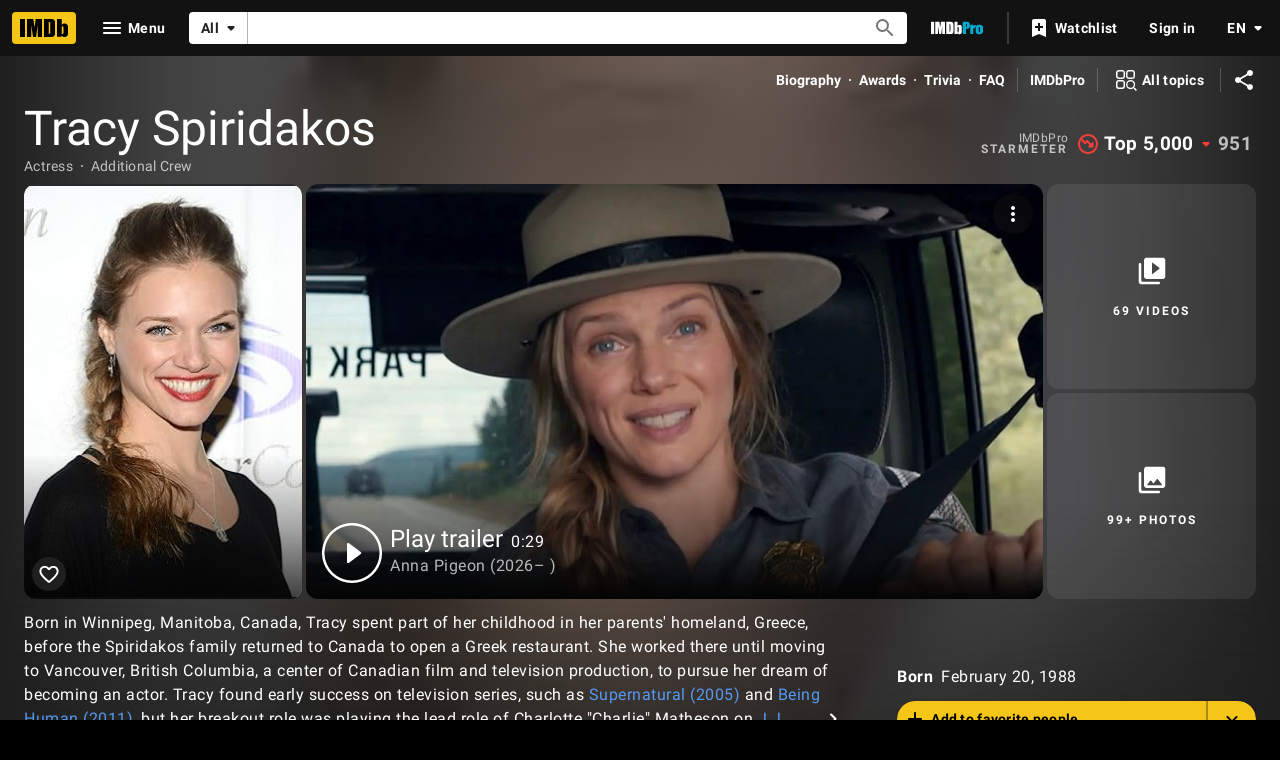

--- FILE ---
content_type: text/html; charset=UTF-8
request_url: https://www.imdb.com/name/nm2702898/?ref_=nm_mv_desc
body_size: 2223
content:
<!DOCTYPE html>
<html lang="en">
<head>
    <meta charset="utf-8">
    <meta name="viewport" content="width=device-width, initial-scale=1">
    <title></title>
    <style>
        body {
            font-family: "Arial";
        }
    </style>
    <script type="text/javascript">
    window.awsWafCookieDomainList = [];
    window.gokuProps = {
"key":"AQIDAHjcYu/GjX+QlghicBgQ/7bFaQZ+m5FKCMDnO+vTbNg96AH8rhIMJ+z/0ZlnwNGCUsFTAAAAfjB8BgkqhkiG9w0BBwagbzBtAgEAMGgGCSqGSIb3DQEHATAeBglghkgBZQMEAS4wEQQM0xF1depSHZO07bzbAgEQgDtkDWjfu/iA1FFovrm1DbICsUAV04yfVyp7MT61DYp7EWM6jDnLUg9RkBp27QieKrX3EpH4gWzcP8WQoA==",
          "iv":"D5498AFDFgAAAf21",
          "context":"igIst3mV0colBO7SLQoYaHBciEK3lAqWLFhkyktmTEZnRPIaYX6WmYlVGs6EKt1RpIqwgUYuEquTpyuc9agJ5lZu481o/F7qkdX2r15tzTIALMAkba9m015rplnT+tcp7oVkuonk+9QK6p14Z3anb7DxIZxOUzCl3DcZ6C2RSrjuTAQCNgzlA6BxE7GTsUbU4xAYohzg8e/[base64]/Lk33/42GtIS+/FlIEbsYkpr0IoEMTnVA4DR/6IGevcsyxNiB28HVCtFqEHznDfTyyNLPdKdZ1QGZCKiJM1Y0aQaiV3TfjV9WElm/QdKgTRnMQ2SW9K1vswtGB8c1hazVr6KvujiPWkqfcQNhScmNck58KMW9aPsDyoHF9/kRreJ9v4+nQdFPmtSCuv/YcQ87Yp9tzyWflMbn/nApcBuNPy36zEPZqWkGGYic5EZZaLwG6cQ=="
};
    </script>
    <script src="https://1c5c1ecf7303.a481e94e.us-east-2.token.awswaf.com/1c5c1ecf7303/e231f0619a5e/0319a8d4ae69/challenge.js"></script>
</head>
<body>
    <div id="challenge-container"></div>
    <script type="text/javascript">
        AwsWafIntegration.saveReferrer();
        AwsWafIntegration.checkForceRefresh().then((forceRefresh) => {
            if (forceRefresh) {
                AwsWafIntegration.forceRefreshToken().then(() => {
                    window.location.reload(true);
                });
            } else {
                AwsWafIntegration.getToken().then(() => {
                    window.location.reload(true);
                });
            }
        });
    </script>
    <noscript>
        <h1>JavaScript is disabled</h1>
        In order to continue, we need to verify that you're not a robot.
        This requires JavaScript. Enable JavaScript and then reload the page.
    </noscript>
</body>
</html>